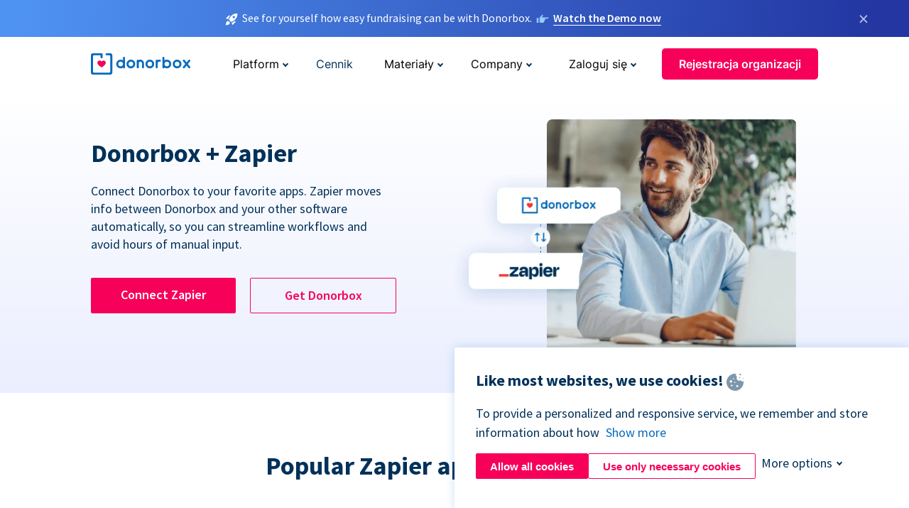

--- FILE ---
content_type: text/html; charset=utf-8
request_url: https://donorbox.org/pl/zapier-integration?original_url=https%3A%2F%2Fdonorbox.org%2F%3Futm_source%3DPoweredby%26utm_campaign%3D1st%2BQuarter%2B2021%26utm_content%3D225145&utm_campaign=1st+Quarter+2021&utm_content=225145&utm_source=Poweredby
body_size: 10538
content:
<!DOCTYPE html><html lang="pl"><head><link rel="preconnect" href="https://www.googletagmanager.com"/><link rel="preconnect" href="https://google.com"/><link rel="preconnect" href="https://googleads.g.doubleclick.net"/><link rel="preconnect" href="https://www.facebook.com"/><link rel="preconnect" href="https://connect.facebook.net"/><link rel="preconnect" href="https://cdn.heapanalytics.com"/><link rel="dns-prefetch" href="https://www.googletagmanager.com"/><link rel="dns-prefetch" href="https://google.com"/><link rel="dns-prefetch" href="https://googleads.g.doubleclick.net"/><link rel="dns-prefetch" href="https://www.facebook.com"/><link rel="dns-prefetch" href="https://connect.facebook.net"/><link rel="dns-prefetch" href="https://cdn.heapanalytics.com"/><script>
  (function(w,d,s,l,i){w[l]=w[l]||[];w[l].push({'gtm.start':
      new Date().getTime(),event:'gtm.js'});var f=d.getElementsByTagName(s)[0],
    j=d.createElement(s),dl=l!='dataLayer'?'&l='+l:'';j.async=true;j.src=
    'https://www.googletagmanager.com/gtm.js?id='+i+dl;f.parentNode.insertBefore(j,f);
  })(window,document,'script','dataLayer','GTM-NWL3C83');
</script><script type="text/javascript" id="hs-script-loader" async defer src="//js.hs-scripts.com/7947408.js"></script><meta charset="utf-8"/><link rel="canonical" href="https://donorbox.org/pl/zapier-integration"/><title>Connect Donorbox to over 2,000 Apps with Zapier| No Coding Required</title><meta name="viewport" content="initial-scale=1.0"/><meta name="description" content="Connect Donorbox with Zapier &amp; automate your workflow. Streamline your donor data with Zapier &amp; focus on your important work. Get started with popular zaps now."/><meta name="keywords" content="Connect Donorbox with Zapier, Zapier integrations"/><meta property="og:type" content="website"/><meta property="og:site_name" content="Donorbox"/><meta property="og:title" content="Connect Donorbox to over 2,000 Apps with Zapier| No Coding Required"/><meta property="og:description" content="Connect Donorbox with Zapier &amp; automate your workflow. Streamline your donor data with Zapier &amp; focus on your important work. Get started with popular zaps now."/><meta property="og:image" content="https://donorbox.org/landing_pages_assets/new-landing-pages/meta-images/home-7f2d68aaa66ab38667597d199072cb7cfc72fddee878fe425c74f91f17e1bd47.jpg"/><meta name="twitter:title" content="Connect Donorbox to over 2,000 Apps with Zapier| No Coding Required"/><meta name="twitter:description" content="Connect Donorbox with Zapier &amp; automate your workflow. Streamline your donor data with Zapier &amp; focus on your important work. Get started with popular zaps now."/><meta name="twitter:image" content="https://donorbox.org/landing_pages_assets/new-landing-pages/meta-images/home-7f2d68aaa66ab38667597d199072cb7cfc72fddee878fe425c74f91f17e1bd47.jpg"/><meta name="twitter:card" content="summary_large_image"><link rel="manifest" href="/manifest.json"/><meta name="theme-color" content="#ffffff"/><meta name="msapplication-TileColor" content="#ffffff"/><meta name="msapplication-TileImage" content="/ms-icon-144x144.png"/><link rel="icon" type="image/x-icon" href="/favicon-16x16.png" sizes="16x16"/><link rel="icon" type="image/x-icon" href="/favicon-32x32.png" sizes="32x32"/><link rel="icon" type="image/x-icon" href="/favicon-96x96.png" sizes="96x96"/><link rel="apple-touch-icon" sizes="57x57" href="/apple-icon-57x57.png"/><link rel="apple-touch-icon" sizes="60x60" href="/apple-icon-60x60.png"/><link rel="apple-touch-icon" sizes="72x72" href="/apple-icon-72x72.png"/><link rel="apple-touch-icon" sizes="76x76" href="/apple-icon-76x76.png"/><link rel="apple-touch-icon" sizes="114x114" href="/apple-icon-114x114.png"/><link rel="apple-touch-icon" sizes="120x120" href="/apple-icon-120x120.png"/><link rel="apple-touch-icon" sizes="144x144" href="/apple-icon-144x144.png"/><link rel="apple-touch-icon" sizes="152x152" href="/apple-icon-152x152.png"/><link rel="apple-touch-icon" sizes="180x180" href="/apple-icon-180x180.png"/><link rel="icon" type="image/png" sizes="192x192" href="/android-icon-192x192.png"/><!--[if IE]><link href="/landing_pages_assets/sans-pro/regular-1b01f058419a6785ee98b1de8a8604871d53552aa677b16f401d440def8e8a83.eot" as="font" crossorigin="anonymous"><link href="/landing_pages_assets/sans-pro/semibold-048f420980b42d9b3569a8ea826e9ba97b0d882b56ce5a20e3d9acabe1fb7214.eot" as="font" crossorigin="anonymous"><link href="/landing_pages_assets/sans-pro/bold-d5374547beba86fc76521d5b16944f8ad313b955b65b28d4b89aa61a0f0cbb0d.eot" as="font" crossorigin="anonymous"><![endif]--><link rel="preload" href="/landing_pages_assets/sans-pro/regular-506df6d11eb8bd950dea2b0b1e69397bc4410daeec6ba5aab4ad41e3386996d2.woff2" as="font" type="font/woff2" crossorigin="anonymous" fetchpriority="high"><link rel="preload" href="/landing_pages_assets/sans-pro/semibold-2b125f39737026068a5de4414fdd71a08ad6b3ea0e8e5f5bc97fa5607fdc3937.woff2" as="font" type="font/woff2" crossorigin="anonymous" fetchpriority="high"><link rel="preload" href="/landing_pages_assets/sans-pro/bold-6f023c1792d701dc7e4b79d25d86adf69729fff2700c4eb85b1dcb0d33fbe5c4.woff2" as="font" type="font/woff2" crossorigin="anonymous" fetchpriority="high"><link rel="preload" href="/landing_pages_assets/inter/regular-f71613ac7da472e102f775b374f4a766d816b1948ce4e0eaf7d9907c099363ad.woff2" as="font" type="font/woff2" crossorigin="anonymous" fetchpriority="high"><link rel="preload" href="/landing_pages_assets/inter/semibold-53b3114308ca921a20f8dc7349805375ab8381f8dc970f53e3e5dda7aa81a9f2.woff2" as="font" type="font/woff2" crossorigin="anonymous" fetchpriority="high"><link rel="preload" href="/landing_pages_assets/inter/bold-e6f866eac18175086a9e1ccd7cb63426122ee179ce42fdcf3380bfa79647dd2a.woff2" as="font" type="font/woff2" crossorigin="anonymous" fetchpriority="high"><link rel="preload" href="/landing_pages_assets/application-356b23ce10fcf475933bce3e94d3169112c289a59f6d8ef28f9f455231cb0bba.css" as="style" type="text/css"><link rel="stylesheet" href="/landing_pages_assets/application-356b23ce10fcf475933bce3e94d3169112c289a59f6d8ef28f9f455231cb0bba.css" media="all"/><!--[if lt IE 9]><script src="/landing_pages_assets/html5shiv.min-d9d619c5ff86e7cd908717476b6b86ecce6faded164984228232ac9ba2ccbf54.js" defer="defer"></script><link rel="stylesheet preload" href="/landing_pages_assets/application-ie-6348f8c6e18cc67ca7ffb537dc32222cdad4817d60777f38383a51934ae80c61.css" media="all" as="style"/><![endif]--><link rel="stylesheet preload" href="/landing_pages_assets/application-safari-918323572d70c4e57c897471611ef8e889c75652c5deff2b20b3aa5fe0856642.css" media="all" as="style"/><script type="application/ld+json">
    {
      "@context": "https://schema.org/",
      "@type": "WebApplication",
      "applicationCategory": "https://schema.org/WebApplication",
      "name": "Donorbox",
      "operatingSystem": "all",
      "screenshot": "'https://donorbox.org/donation-form-1.png') %>",
      "creator": {
        "@type": "Organization",
        "url":"https://donorbox.org/",
        "name": "Donorbox",
        "logo": {
          "@type":"ImageObject",
          "url":"https://donorbox.org/landing_pages_assets/new-landing-pages/donorbox-logo-f8e4c600e9059ec561ebaa2c74695f32b6f344fdb23207623632b1400a76d27f.svg"
        }
      },
      "aggregateRating": {
        "@type": "AggregateRating",
        "ratingValue": "4.85",
        "reviewCount": "191"
      },
      "offers": {
        "@type": "AggregateOffer",
        "offeredBy": {
          "@type": "Organization",
          "name":"Donorbox"
        },
        "lowPrice": 0,
        "highPrice": 475,
        "offerCount": 4,
        "priceCurrency": "USD",
        "priceSpecification": [
          {
            "@type": "UnitPriceSpecification",
            "price": 0,
            "priceCurrency": "USD",
            "name": "Donorbox Grow Standard"
          },
          {
            "@type": "UnitPriceSpecification",
            "price": 139,
            "priceCurrency": "USD",
            "name": "Donorbox Grow Pro"
          },
          {
            "@type": "UnitPriceSpecification",
            "price": 250,
            "priceCurrency": "USD",
            "name": "Donorbox Premium Edge"
          },
          {
            "@type": "UnitPriceSpecification",
            "price": 475,
            "priceCurrency": "USD",
            "name": "Donorbox Premium Signature"
          }
        ]
      }
    }
  </script><script type="text/javascript">
  var kjs = window.kjs || function (a) {
    var c = { apiKey: a.apiKey };
    var d = document;
    setTimeout(function () {
      var b = d.createElement("script");
      b.src = a.url || "https://cdn.kiflo.com/k.js", d.getElementsByTagName("script")[0].parentNode.appendChild(b)
    });
    return c;
  }({ apiKey: "9c8f407a-8b34-4e16-b4c3-7933b4d7757e" });
</script></head><body id="application_zapier_integration" class="application zapier_integration pl" data-namespace="" data-controller="application" data-action="zapier_integration" data-locale="pl"><noscript><iframe src="https://www.googletagmanager.com/ns.html?id=GTM-NWL3C83" height="0" width="0" style="display:none;visibility:hidden"></iframe></noscript><div id="sticky_bar" class="sticky-nav-bar d-none"><p><img alt="See for yourself how easy fundraising can be with Donorbox." width="20" height="20" fetchpriority="high" loading="eager" src="/landing_pages_assets/new-landing-pages/rocket-launch-f7f79fcf9aab8e19a4c95eede5c7206b681c9a568d19ca0e63d4a32635605bf0.svg"/><span>See for yourself how easy fundraising can be with Donorbox.</span><img id="right_hand_icon" alt="See for yourself how easy fundraising can be with Donorbox." width="20" height="20" fetchpriority="high" loading="eager" src="/landing_pages_assets/new-landing-pages/hand-right-741947b82a464e7c9b2799a36575d9c057b4911a82dc6cc361fc6ec4bd5a34a9.svg"/><a target="_blank" rel="nofollow" href="https://donorbox.org/on-demand-demo-form/?utm_campaign=topbar">Watch the Demo now</a></p><div><span id="sticky_bar_close_icon">&times;</span></div></div><header id="app_header" class="pl"><a id="donorbox_logo" href="/pl?original_url=https%3A%2F%2Fdonorbox.org%2F%3Futm_source%3DPoweredby%26utm_campaign%3D1st%2BQuarter%2B2021%26utm_content%3D225145&amp;utm_campaign=1st+Quarter+2021&amp;utm_content=225145&amp;utm_source=Poweredby"><img title="Donorbox logo" alt="Donorbox logo" width="140" height="40" onerror="this.src=&#39;https://donorbox-www.herokuapp.com/landing_pages_assets/new-landing-pages/donorbox-logo-b007498227b575bbca83efad467e73805837c02601fc3d2da33ab7fc5772f1d0.svg&#39;" src="/landing_pages_assets/new-landing-pages/donorbox-logo-b007498227b575bbca83efad467e73805837c02601fc3d2da33ab7fc5772f1d0.svg"/></a><input id="menu_toggle" type="checkbox" name="menu_toggle" aria-label="Toggle menu"><label for="menu_toggle" aria-label="Toggle menu"></label><nav><div id="nav_dropdown_platform" aria-labelledby="nav_platform_menu_title"><p id="nav_platform_menu_title" class="menu_title"><button name="button" type="button">Platform</button></p><div class="submenu"><ul id="features_nav_list"><li><p>Fundrasing Features</p></li><li><a data-icon="all-features" href="/pl/features?original_url=https%3A%2F%2Fdonorbox.org%2F%3Futm_source%3DPoweredby%26utm_campaign%3D1st%2BQuarter%2B2021%26utm_content%3D225145&amp;utm_campaign=1st+Quarter+2021&amp;utm_content=225145&amp;utm_source=Poweredby">All features</a></li><li><a data-icon="quick-donate" href="/pl/quick-donate?original_url=https%3A%2F%2Fdonorbox.org%2F%3Futm_source%3DPoweredby%26utm_campaign%3D1st%2BQuarter%2B2021%26utm_content%3D225145&amp;utm_campaign=1st+Quarter+2021&amp;utm_content=225145&amp;utm_source=Poweredby">QuickDonate™ Donor Portal</a></li><li><a data-icon="donation-forms" href="/pl/donation-forms?original_url=https%3A%2F%2Fdonorbox.org%2F%3Futm_source%3DPoweredby%26utm_campaign%3D1st%2BQuarter%2B2021%26utm_content%3D225145&amp;utm_campaign=1st+Quarter+2021&amp;utm_content=225145&amp;utm_source=Poweredby">Donation Forms</a></li><li><a data-icon="events" href="/pl/events?original_url=https%3A%2F%2Fdonorbox.org%2F%3Futm_source%3DPoweredby%26utm_campaign%3D1st%2BQuarter%2B2021%26utm_content%3D225145&amp;utm_campaign=1st+Quarter+2021&amp;utm_content=225145&amp;utm_source=Poweredby">Events</a></li><li><a data-icon="donation-pages" href="/pl/donation-pages?original_url=https%3A%2F%2Fdonorbox.org%2F%3Futm_source%3DPoweredby%26utm_campaign%3D1st%2BQuarter%2B2021%26utm_content%3D225145&amp;utm_campaign=1st+Quarter+2021&amp;utm_content=225145&amp;utm_source=Poweredby">Donation Pages</a></li><li><a data-icon="recurring-donations" href="/pl/recurring-donations?original_url=https%3A%2F%2Fdonorbox.org%2F%3Futm_source%3DPoweredby%26utm_campaign%3D1st%2BQuarter%2B2021%26utm_content%3D225145&amp;utm_campaign=1st+Quarter+2021&amp;utm_content=225145&amp;utm_source=Poweredby">Recurring Donations</a></li><li><a data-icon="p2p" href="/pl/peer-to-peer-fundraising?original_url=https%3A%2F%2Fdonorbox.org%2F%3Futm_source%3DPoweredby%26utm_campaign%3D1st%2BQuarter%2B2021%26utm_content%3D225145&amp;utm_campaign=1st+Quarter+2021&amp;utm_content=225145&amp;utm_source=Poweredby">Peer-to-Peer</a></li><li><a data-icon="donor-management" href="/pl/donor-management?original_url=https%3A%2F%2Fdonorbox.org%2F%3Futm_source%3DPoweredby%26utm_campaign%3D1st%2BQuarter%2B2021%26utm_content%3D225145&amp;utm_campaign=1st+Quarter+2021&amp;utm_content=225145&amp;utm_source=Poweredby">Donor Management</a></li><li><a data-icon="memberships" href="/pl/memberships?original_url=https%3A%2F%2Fdonorbox.org%2F%3Futm_source%3DPoweredby%26utm_campaign%3D1st%2BQuarter%2B2021%26utm_content%3D225145&amp;utm_campaign=1st+Quarter+2021&amp;utm_content=225145&amp;utm_source=Poweredby">Memberships</a></li><li><a data-icon="text-to-give" href="/pl/text-to-give?original_url=https%3A%2F%2Fdonorbox.org%2F%3Futm_source%3DPoweredby%26utm_campaign%3D1st%2BQuarter%2B2021%26utm_content%3D225145&amp;utm_campaign=1st+Quarter+2021&amp;utm_content=225145&amp;utm_source=Poweredby">Text-to-Give</a></li><li><a data-icon="crowdfunding" href="/pl/crowdfunding-platform?original_url=https%3A%2F%2Fdonorbox.org%2F%3Futm_source%3DPoweredby%26utm_campaign%3D1st%2BQuarter%2B2021%26utm_content%3D225145&amp;utm_campaign=1st+Quarter+2021&amp;utm_content=225145&amp;utm_source=Poweredby">Crowdfunding</a></li></ul><ul id="products_nav_list"><li><p>Product</p></li><li><a data-icon="crm" href="/pl/nonprofit-crm?original_url=https%3A%2F%2Fdonorbox.org%2F%3Futm_source%3DPoweredby%26utm_campaign%3D1st%2BQuarter%2B2021%26utm_content%3D225145&amp;utm_campaign=1st+Quarter+2021&amp;utm_content=225145&amp;utm_source=Poweredby">CRM</a></li><li><a data-icon="donorbox-live" href="/pl/live-kiosk?original_url=https%3A%2F%2Fdonorbox.org%2F%3Futm_source%3DPoweredby%26utm_campaign%3D1st%2BQuarter%2B2021%26utm_content%3D225145&amp;utm_campaign=1st+Quarter+2021&amp;utm_content=225145&amp;utm_source=Poweredby">Donorbox Live™ Kiosk</a></li><li><a data-icon="tap-to-donate" href="/pl/tap-to-donate?original_url=https%3A%2F%2Fdonorbox.org%2F%3Futm_source%3DPoweredby%26utm_campaign%3D1st%2BQuarter%2B2021%26utm_content%3D225145&amp;utm_campaign=1st+Quarter+2021&amp;utm_content=225145&amp;utm_source=Poweredby">Tap to Donate</a></li><li><a data-icon="jay-ai" href="/pl/jay-ai?original_url=https%3A%2F%2Fdonorbox.org%2F%3Futm_source%3DPoweredby%26utm_campaign%3D1st%2BQuarter%2B2021%26utm_content%3D225145&amp;utm_campaign=1st+Quarter+2021&amp;utm_content=225145&amp;utm_source=Poweredby">Jay·AI</a></li><li><a data-icon="integrations" href="/pl/integrations?original_url=https%3A%2F%2Fdonorbox.org%2F%3Futm_source%3DPoweredby%26utm_campaign%3D1st%2BQuarter%2B2021%26utm_content%3D225145&amp;utm_campaign=1st+Quarter+2021&amp;utm_content=225145&amp;utm_source=Poweredby">Integrations</a></li></ul><div id="premium_nav_block"><img alt="Premium" width="255" height="30" fetchpriority="low" decoding="async" loading="lazy" src="/landing_pages_assets/new-landing-pages/top-header/donorbox-premium-logo-8d6bede1eb7846c4ee4690f7bf7bb979b01a5fedd4905af9bcb73886af2153bf.svg"/><dl><dt>Unleash Your Donation Potential</dt><dd> Personalized support and advanced tools to maximize your impact. <a class="learn-more-link" href="/pl/premium?original_url=https%3A%2F%2Fdonorbox.org%2F%3Futm_source%3DPoweredby%26utm_campaign%3D1st%2BQuarter%2B2021%26utm_content%3D225145&amp;utm_campaign=1st+Quarter+2021&amp;utm_content=225145&amp;utm_source=Poweredby">Learn More</a></dd></dl></div></div></div><a id="nav_link_pricing" href="/pl/pricing?original_url=https%3A%2F%2Fdonorbox.org%2F%3Futm_source%3DPoweredby%26utm_campaign%3D1st%2BQuarter%2B2021%26utm_content%3D225145&amp;utm_campaign=1st+Quarter+2021&amp;utm_content=225145&amp;utm_source=Poweredby">Cennik</a><div id="nav_dropdown_resources" aria-labelledby="nav_resources_menu_title"><p id="nav_resources_menu_title" class="menu_title"><button name="button" type="button">Materiały</button></p><div class="submenu"><ul id="learning_nav_list"><li><p>Learn</p></li><li><a target="_blank" data-icon="blog" href="https://donorbox.org/nonprofit-blog">Blog non-profit</a></li><li><a target="_blank" rel="external noopener" data-icon="template" href="https://library.donorbox.org/">Guides &amp; Templates</a></li><li><a target="_blank" rel="external noopener" data-icon="webinars" href="https://webinars.donorbox.org/">Webinary</a></li><li><a data-icon="case-studies" href="/pl/case-studies?original_url=https%3A%2F%2Fdonorbox.org%2F%3Futm_source%3DPoweredby%26utm_campaign%3D1st%2BQuarter%2B2021%26utm_content%3D225145&amp;utm_campaign=1st+Quarter+2021&amp;utm_content=225145&amp;utm_source=Poweredby">Analizy przypadków</a></li><li><a target="_blank" rel="external noopener" data-icon="podcast" href="https://podcasts.apple.com/us/podcast/the-nonprofit-podcast/id1483848924">Podcast</a></li></ul><ul id="use_cases_nav_list"><li><p>Donorbox for</p></li><li><a href="/pl/animal-fundraising?original_url=https%3A%2F%2Fdonorbox.org%2F%3Futm_source%3DPoweredby%26utm_campaign%3D1st%2BQuarter%2B2021%26utm_content%3D225145&amp;utm_campaign=1st+Quarter+2021&amp;utm_content=225145&amp;utm_source=Poweredby">Animal Welfare</a></li><li><a href="/pl/arts-fundraising?original_url=https%3A%2F%2Fdonorbox.org%2F%3Futm_source%3DPoweredby%26utm_campaign%3D1st%2BQuarter%2B2021%26utm_content%3D225145&amp;utm_campaign=1st+Quarter+2021&amp;utm_content=225145&amp;utm_source=Poweredby">Arts &amp; Culture</a></li><li><a href="/pl/church-fundraising?original_url=https%3A%2F%2Fdonorbox.org%2F%3Futm_source%3DPoweredby%26utm_campaign%3D1st%2BQuarter%2B2021%26utm_content%3D225145&amp;utm_campaign=1st+Quarter+2021&amp;utm_content=225145&amp;utm_source=Poweredby">Christianity</a></li><li><a href="/pl/university-fundraising?original_url=https%3A%2F%2Fdonorbox.org%2F%3Futm_source%3DPoweredby%26utm_campaign%3D1st%2BQuarter%2B2021%26utm_content%3D225145&amp;utm_campaign=1st+Quarter+2021&amp;utm_content=225145&amp;utm_source=Poweredby">Education</a></li><li><a href="/pl/fundraising-for-islamic-charities?original_url=https%3A%2F%2Fdonorbox.org%2F%3Futm_source%3DPoweredby%26utm_campaign%3D1st%2BQuarter%2B2021%26utm_content%3D225145&amp;utm_campaign=1st+Quarter+2021&amp;utm_content=225145&amp;utm_source=Poweredby">Islam</a></li><li><a href="/pl/jewish-fundraising?original_url=https%3A%2F%2Fdonorbox.org%2F%3Futm_source%3DPoweredby%26utm_campaign%3D1st%2BQuarter%2B2021%26utm_content%3D225145&amp;utm_campaign=1st+Quarter+2021&amp;utm_content=225145&amp;utm_source=Poweredby">Judaism</a></li><li><a href="/pl/journalism-fundraising?original_url=https%3A%2F%2Fdonorbox.org%2F%3Futm_source%3DPoweredby%26utm_campaign%3D1st%2BQuarter%2B2021%26utm_content%3D225145&amp;utm_campaign=1st+Quarter+2021&amp;utm_content=225145&amp;utm_source=Poweredby">Journalism</a></li><li><a href="/pl/medical-research-fundraising?original_url=https%3A%2F%2Fdonorbox.org%2F%3Futm_source%3DPoweredby%26utm_campaign%3D1st%2BQuarter%2B2021%26utm_content%3D225145&amp;utm_campaign=1st+Quarter+2021&amp;utm_content=225145&amp;utm_source=Poweredby">Healthcare</a></li><li><a href="/pl/political-fundraising?original_url=https%3A%2F%2Fdonorbox.org%2F%3Futm_source%3DPoweredby%26utm_campaign%3D1st%2BQuarter%2B2021%26utm_content%3D225145&amp;utm_campaign=1st+Quarter+2021&amp;utm_content=225145&amp;utm_source=Poweredby">Politics</a></li><li><a href="/pl/temple-fundraising?original_url=https%3A%2F%2Fdonorbox.org%2F%3Futm_source%3DPoweredby%26utm_campaign%3D1st%2BQuarter%2B2021%26utm_content%3D225145&amp;utm_campaign=1st+Quarter+2021&amp;utm_content=225145&amp;utm_source=Poweredby">Temples</a></li></ul><ul id="support_nav_list"><li><p>Support</p></li><li><a target="_blank" rel="external noopener" data-icon="onboarding" href="https://academy.donorbox.org/p/donorbox-onboarding">Onboarding Guide</a></li><li><a target="_blank" rel="external noopener" data-icon="help-center" href="https://donorbox.zendesk.com/hc/en-us">Help Center</a></li><li><a data-icon="contact-us" href="/pl/contact?original_url=https%3A%2F%2Fdonorbox.org%2F%3Futm_source%3DPoweredby%26utm_campaign%3D1st%2BQuarter%2B2021%26utm_content%3D225145&amp;utm_campaign=1st+Quarter+2021&amp;utm_content=225145&amp;utm_source=Poweredby">Contact Us</a></li><li><a data-icon="sales" href="/pl/contact-sales?original_url=https%3A%2F%2Fdonorbox.org%2F%3Futm_source%3DPoweredby%26utm_campaign%3D1st%2BQuarter%2B2021%26utm_content%3D225145&amp;utm_campaign=1st+Quarter+2021&amp;utm_content=225145&amp;utm_source=Poweredby">Sales</a></li><li><a data-icon="security" href="/pl/security?original_url=https%3A%2F%2Fdonorbox.org%2F%3Futm_source%3DPoweredby%26utm_campaign%3D1st%2BQuarter%2B2021%26utm_content%3D225145&amp;utm_campaign=1st+Quarter+2021&amp;utm_content=225145&amp;utm_source=Poweredby">Security</a></li></ul><div id="nav_feature_blog_post"><article><p>FEATURED BLOG POST</p><a target="_blank" rel="external noopener" href="https://donorbox.org/nonprofit-blog/kind-kiosk"><img alt="Live Kiosk" width="362" height="204" fetchpriority="low" decoding="async" loading="lazy" src="/landing_pages_assets/new-landing-pages/top-header/live-kiosk-c446c75a0323106d741e74fca0fe8d249d630acbfbaa357f5ae46fe06326d04a.jpg"/><dl><dt>Donorbox Live™ Kiosk vs. Kind Kiosk</dt><dd>Looking for the best donation kiosk solution for your organization?</dd></dl></a></article></div></div></div><div id="nav_dropdown_company" aria-labelledby="nav_company_menu_title"><p id="nav_company_menu_title" class="menu_title"><button name="button" type="button">Company</button></p><div class="submenu"><ul><li><a href="/pl/about-us?original_url=https%3A%2F%2Fdonorbox.org%2F%3Futm_source%3DPoweredby%26utm_campaign%3D1st%2BQuarter%2B2021%26utm_content%3D225145&amp;utm_campaign=1st+Quarter+2021&amp;utm_content=225145&amp;utm_source=Poweredby">About Us</a></li><li><a target="_blank" rel="external noopener" href="https://boards.greenhouse.io/donorbox">Careers</a></li><li><a href="/pl/affiliate-partner-program?original_url=https%3A%2F%2Fdonorbox.org%2F%3Futm_source%3DPoweredby%26utm_campaign%3D1st%2BQuarter%2B2021%26utm_content%3D225145&amp;utm_campaign=1st+Quarter+2021&amp;utm_content=225145&amp;utm_source=Poweredby">Partnerships</a></li></ul></div></div><div id="nav_dropdown_login" aria-labelledby="nav_login_menu_title"><p id="nav_login_menu_title" class="menu_title"><button name="button" type="button">Zaloguj się</button></p><div class="submenu"><ul><li><a id="nav_menu_org_signin_link" href="https://donorbox.org/pl/org_session/new">Organizacja</a></li><li><a id="nav_menu_donor_signin_link" href="https://donorbox.org/pl/user_session/new">Darczyńca</a></li></ul></div></div><a id="nav_menu_org_signup_link" role="button" class="button" href="https://donorbox.org/pl/orgs/new?original_url=https%3A%2F%2Fdonorbox.org%2F%3Futm_source%3DPoweredby%26utm_campaign%3D1st%2BQuarter%2B2021%26utm_content%3D225145&amp;utm_campaign=1st+Quarter+2021&amp;utm_content=225145&amp;utm_source=Poweredby">Rejestracja organizacji</a></nav></header><main><section id="connect_donorbox_using_zapier" class="religion-hero"><h1>Donorbox + Zapier</h1><p>Connect Donorbox to your favorite apps. Zapier moves info between Donorbox and your other software automatically, so you can streamline workflows and avoid hours of manual input.</p><div id="religion_art_calls_to_action"><a rel="external noopener" role="button" target="_blank" class="button" href="https://zapier.com/apps/donorbox/integrations">Connect Zapier</a><a rel="external noopener" role="button" target="_blank" class="button" href="https://donorbox.org/pl/orgs/new?original_url=https%3A%2F%2Fdonorbox.org%2F%3Futm_source%3DPoweredby%26utm_campaign%3D1st%2BQuarter%2B2021%26utm_content%3D225145&amp;utm_campaign=1st+Quarter+2021&amp;utm_content=225145&amp;utm_source=Poweredby">Get Donorbox</a></div><picture><source type="image/webp" srcset="https://donorbox-www.herokuapp.com/landing_pages_assets/new-landing-pages/zapier-integration/hero-e1a86306da931974995d899ae28c5d663da593aeb7cef5fdec75964b6a59ae59.webp "/><source type="image/png" srcset="https://donorbox-www.herokuapp.com/landing_pages_assets/new-landing-pages/zapier-integration/hero-558a7f4c15a13a8f5dd2a39012a6aa0b9d2edc7386a69df67fe6e29f63818e88.png "/><img src="/landing_pages_assets/new-landing-pages/zapier-integration/hero-558a7f4c15a13a8f5dd2a39012a6aa0b9d2edc7386a69df67fe6e29f63818e88.png" loading="lazy" width="929" height="640" title="Donorbox + Zapier" alt="Donorbox + Zapier"/></picture></section><section id="zapier_apps_for_donorbox"><h2>Popular Zapier apps for Donorbox</h2><article><a target="_blank" href="https://zapier.com/apps/donorbox/integrations/google-sheets"><svg aria-labelledby="gsz_logo_title gsz_logo_desp"><title id="gsz_logo_title">Google Sheets</title><desc id="gsz_logo_desp">Google Sheets Icon</desc><use xlink:href="/landing_pages_assets/new-landing-pages/zapier-integration/app-icons-dbd22be43648b00c148da45bb21f50b6608b24506e9da6d168d17fbdb111cbe2.svg#google-sheets-zapier" width="50"></use></svg><h3>Google Sheets</h3><p>Google +1</p><span>24 integrations</span></a></article><article><a target="_blank" href="https://zapier.com/apps/donorbox/integrations/mailchimp"><svg aria-labelledby="mcz_logo_title mcz_logo_desp"><title id="mcz_logo_title">Mailchimp</title><desc id="mcz_logo_desp">Mailchimp Icon</desc><use xlink:href="/landing_pages_assets/new-landing-pages/zapier-integration/app-icons-dbd22be43648b00c148da45bb21f50b6608b24506e9da6d168d17fbdb111cbe2.svg#mailchimp-zapier" width="50"></use></svg><h3>Mailchimp</h3><p>Email Newsletters</p><span>24 integrations</span></a></article><article><a target="_blank" href="https://zapier.com/apps/donorbox/integrations/activecampaign"><svg aria-labelledby="mcz_logo_title mcz_logo_desp"><title id="acz_logo_title">ActiveCampaign</title><desc id="acz_logo_desp">ActiveCampaign Icon</desc><use xlink:href="/landing_pages_assets/new-landing-pages/zapier-integration/app-icons-dbd22be43648b00c148da45bb21f50b6608b24506e9da6d168d17fbdb111cbe2.svg#activecampaign-zapier" width="50"></use></svg><h3>ActiveCampaign</h3><p>Marketing Automation</p><span>30 integrations</span></a></article><article><a target="_blank" href="https://zapier.com/apps/donorbox/integrations/quickbooks"><svg aria-labelledby="qbz_logo_title qbz_logo_desp"><title id="qbz_logo_title">QuickBooks Online</title><desc id="qbz_logo_desp">QuickBooks Online Icon</desc><use xlink:href="/landing_pages_assets/new-landing-pages/zapier-integration/app-icons-dbd22be43648b00c148da45bb21f50b6608b24506e9da6d168d17fbdb111cbe2.svg#quickbooks-zapier" width="50"></use></svg><h3>QuickBooks Online</h3><p>Accounting +1</p><span>60 integrations</span></a></article><article><a target="_blank" href="https://zapier.com/apps/donorbox/integrations/airtable"><svg aria-labelledby="atz_logo_title atz_logo_desp"><title id="atz_logo_title">Airtable</title><desc id="atz_logo_desp">Airtable Icon</desc><use xlink:href="/landing_pages_assets/new-landing-pages/zapier-integration/app-icons-dbd22be43648b00c148da45bb21f50b6608b24506e9da6d168d17fbdb111cbe2.svg#airtable-zapier" width="50"></use></svg><h3>Airtable</h3><p>Databases</p><span>27 integrations</span></a></article><article><a target="_blank" href="https://zapier.com/apps/donorbox/integrations/campaign-monitor"><svg aria-labelledby="cmz_logo_title cmz_logo_desp"><title id="cmz_logo_title">Campaign Monitor</title><desc id="cmz_logo_desp">Campaign Monitor Icon</desc><use xlink:href="/landing_pages_assets/new-landing-pages/zapier-integration/app-icons-dbd22be43648b00c148da45bb21f50b6608b24506e9da6d168d17fbdb111cbe2.svg#campaign-monitor-zapier" width="50"></use></svg><h3>Campaign Monitor</h3><p>Email Newsletters</p><span>12 integrations</span></a></article><article><a target="_blank" href="https://zapier.com/apps/donorbox/integrations/salesforce"><svg aria-labelledby="sfz_logo_title sfz_logo_desp"><title id="sfz_logo_title">Salesforce</title><desc id="sfz_logo_desp">Salesforce (Legacy) Icon</desc><use xlink:href="/landing_pages_assets/new-landing-pages/zapier-integration/app-icons-dbd22be43648b00c148da45bb21f50b6608b24506e9da6d168d17fbdb111cbe2.svg#salesforce-icon" width="50"></use></svg><h3>Salesforce</h3><p>CRM +1</p><span>57 integrations</span></a></article><article><a target="_blank" href="https://zapier.com/apps/donorbox/integrations/slack"><svg aria-labelledby="slkz_logo_title slkz_logo_desp"><title id="slkz_logo_title">Slack</title><desc id="slkz_logo_desp">Slack Icon</desc><use xlink:href="/landing_pages_assets/new-landing-pages/zapier-integration/app-icons-dbd22be43648b00c148da45bb21f50b6608b24506e9da6d168d17fbdb111cbe2.svg#slack-zapier" width="50"></use></svg><h3>Slack</h3><p>Team Chat</p><span>6 integrations</span></a></article><article><a target="_blank" href="https://zapier.com/apps/donorbox/integrations/hubspot"><svg aria-labelledby="hsz_logo_title hsz_logo_desp"><title id="hsz_logo_title">HubSpot</title><desc id="hsz_logo_desp">HubSpot Icon</desc><use xlink:href="/landing_pages_assets/new-landing-pages/zapier-integration/app-icons-dbd22be43648b00c148da45bb21f50b6608b24506e9da6d168d17fbdb111cbe2.svg#hubspot-zapier" width="50"></use></svg><h3>HubSpot</h3><p>Marketing Automation</p><span>51 integrations</span></a></article><div><a role="button" target="_blank" class="outline-button pl" href="https://zapier.com/apps/donorbox/integrations">See All Supported Apps</a></div></section><section id="benifit_of_zapier"><h2>Benefits of using Zapier</h2><article id="flex_remove_roadblock" class="pl"><h3>Connect Donorbox with nearly every app</h3><p>You use lots of apps besides Donorbox. Zapier helps you automate them. Easily link Donorbox with any Zapier supported app, so they can effortlessly share data. Set up Zaps (automated workflows) in minutes. No coding required!</p><picture><source type="image/webp" srcset="https://donorbox-www.herokuapp.com/landing_pages_assets/new-landing-pages/zapier-integration/connect-donorbox-c114076beb52060af22c92f28b7294248cbdd1d989936ee63a6e9248936d25b3.webp "/><source type="image/png" srcset="https://donorbox-www.herokuapp.com/landing_pages_assets/new-landing-pages/zapier-integration/connect-donorbox-2638500c2e375e144d28718df8e6e909a7886d286f4767173580fbba5590e819.png "/><img src="/landing_pages_assets/new-landing-pages/zapier-integration/connect-donorbox-2638500c2e375e144d28718df8e6e909a7886d286f4767173580fbba5590e819.png" class="skip-lazy" width="410" height="407" title="Connect Donorbox with nearly every app" alt="Connect Donorbox with nearly every app"/></picture></article><article id="flex_increase_roadblock" class="pl"><h3>Save time &amp; effort</h3><p>With its automation, Zapier is all about saving you time. Ditch the manual effort and let Zaps do the heavy lifting for you.</p><picture><source type="image/webp" srcset="https://donorbox-www.herokuapp.com/landing_pages_assets/new-landing-pages/zapier-integration/save-time-and-effort-fe31bddcc67e6bd1fe3a6e1ca761e85a7038eb47f7277968f0746eff4d98307f.webp "/><source type="image/png" srcset="https://donorbox-www.herokuapp.com/landing_pages_assets/new-landing-pages/zapier-integration/save-time-and-effort-640071af8cf96e7c8c7e4e7f6914bb1fab998c5ab5fefcaac6bf7ef6f9919f5a.png "/><img src="/landing_pages_assets/new-landing-pages/zapier-integration/save-time-and-effort-640071af8cf96e7c8c7e4e7f6914bb1fab998c5ab5fefcaac6bf7ef6f9919f5a.png" class="skip-lazy" width="465" height="428" title="Save time &amp; effort" alt="Save time &amp; effort"/></picture></article><article id="boost_your_revenue"><h3>Boost efficiency &amp; productivity</h3><p>With Zapier workflows, you have the flexibility to parse, summarize, and schedule your data. Set up a variety of processes to help get you to where you want to go. The possibilities are endless!</p><picture><source type="image/webp" srcset="https://donorbox-www.herokuapp.com/landing_pages_assets/new-landing-pages/zapier-integration/efficiency-productivity-fe825c0f9abe81b058a2e2c2d4a69b3c75ebe229904221196a6a4a6d6d82878b.webp "/><source type="image/png" srcset="https://donorbox-www.herokuapp.com/landing_pages_assets/new-landing-pages/zapier-integration/efficiency-productivity-78c8ca29e27a94f0468a8cd63f7c4e9901da0afed18e758f011c6d66dc377c3e.png "/><img src="/landing_pages_assets/new-landing-pages/zapier-integration/efficiency-productivity-78c8ca29e27a94f0468a8cd63f7c4e9901da0afed18e758f011c6d66dc377c3e.png" loading="lazy" width="426" height="301" title="Boost efficiency &amp; productivity" alt="Boost efficiency &amp; productivity"/></picture></article></section><section id="how_does_zapier_work" class="event_section even"><h3>How does Zapier work?</h3><p>Zapier’s individual data integrations that move data from Donorbox to your favorite software are called “Zaps.”</p><p>These automated workflows share data from Donorbox through Zapier, to your target software.</p><p>Zaps use Triggers and Actions to automate your desired tasks in the background. Zaps complete an action in one app when a trigger occurs in another app.</p><p>It’s as easy as deciding which action you want to happen and when!</p><picture><source type="image/webp" srcset="https://donorbox-www.herokuapp.com/landing_pages_assets/new-landing-pages/double-the-donation/how-does-ED-work-27c6bacd637201b3342cc56f121c35d43d97665ed2b741106754262a3ead3682.webp "/><source type="image/png" srcset="https://donorbox-www.herokuapp.com/landing_pages_assets/new-landing-pages/double-the-donation/how-does-ED-work-5a020e5f6dd9888a5d3a8b85c7736d7bf65678a0c8db70bff87608699ba955a6.png "/><img src="/landing_pages_assets/new-landing-pages/double-the-donation/how-does-ED-work-5a020e5f6dd9888a5d3a8b85c7736d7bf65678a0c8db70bff87608699ba955a6.png" loading="lazy" width="444" height="371" title="How does Zapier work?" alt="How does Zapier work?"/></picture></section><section id="zapier_integration_requires"><h2>What this integration requires</h2><article><img width="26" height="26" alt="A subscription to Donorbox’s Zapier add-on" src="/landing_pages_assets/new-landing-pages/custom-domain/green-check-408ec13220492d8a90d164a15a0c6094a0cc3f67036255f3b842dfe00b3cff50.svg"/><h3>A subscription to Donorbox’s Zapier add-on</h3><p>(Included with all Pro and most Premium plans, or $17/mo individually)</p><a target="_blank" class="button btn-new-here" href="https://donorbox.zendesk.com/hc/en-us/articles/360020294672-How-to-connect-with-Zapier">Learn More</a></article><article><img width="26" height="26" alt="A subscription to Zapier Plan" src="/landing_pages_assets/new-landing-pages/custom-domain/green-check-408ec13220492d8a90d164a15a0c6094a0cc3f67036255f3b842dfe00b3cff50.svg"/><h3>A subscription to Zapier Plan</h3><p>(14 day unlimited trial)</p><a target="_blank" class="button btn-new-here" href="https://zapier.com/sign-up/">Learn More</a></article></section><section id="zapier_video_integration"><h2>Get started with Donorbox + Zapier</h2><iframe width="560" height="576" src="https://www.youtube.com/embed/0gr2OGwpLPs" title="Get started with Donorbox + Zapier" frameborder="0" allowfullscreen></iframe></section><section id="get_started_with_zapier"><h2>Ready to Integrate?</h2><a role="button" target="_blank" class="button signup-for-free-button" href="https://zapier.com/apps/donorbox/integrations">Connect Zapier</a><a role="button" class="button" href="https://donorbox.org/pl/orgs/new?original_url=https%3A%2F%2Fdonorbox.org%2F%3Futm_source%3DPoweredby%26utm_campaign%3D1st%2BQuarter%2B2021%26utm_content%3D225145&amp;utm_campaign=1st+Quarter+2021&amp;utm_content=225145&amp;utm_source=Poweredby">Get Donorbox</a></section></main><footer><nav aria-labelledby="footer_certificate_title" id="footer_certificate"><div><picture><source type="image/webp" srcset="/landing_pages_blobs/images/footer-logo/winter-footer-logo-G2.webp "/><source type="image/png" srcset="/landing_pages_blobs/images/footer-logo/winter-footer-logo-G2.png "/><img src="/landing_pages_blobs/images/footer-logo/winter-footer-logo-G2.png" width="211" height="243" loading="lazy" alt="Rated #1 for Fundraising" title="Rated #1 for Fundraising"/></picture></div><p>Rated #1 for Fundraising </p></nav><nav aria-labelledby="footer_information_title" id="footer_information"><input type="checkbox" id="information_toggle" hidden><label for="information_toggle" id="footer_information_title"> INFORMACJE </label><ul class="accordion-content"><li><a target="_blank" href="/pl/contact?original_url=https%3A%2F%2Fdonorbox.org%2F%3Futm_source%3DPoweredby%26utm_campaign%3D1st%2BQuarter%2B2021%26utm_content%3D225145&amp;utm_campaign=1st+Quarter+2021&amp;utm_content=225145&amp;utm_source=Poweredby">Skontaktuj się z nami</a></li><li><a target="_blank" href="/pl/about-us?original_url=https%3A%2F%2Fdonorbox.org%2F%3Futm_source%3DPoweredby%26utm_campaign%3D1st%2BQuarter%2B2021%26utm_content%3D225145&amp;utm_campaign=1st+Quarter+2021&amp;utm_content=225145&amp;utm_source=Poweredby">About Us</a></li><li><a target="_blank" href="https://donorbox.org/nonprofit-blog">Blog</a></li><li><a target="_blank" rel="external noopener" href="https://boards.greenhouse.io/donorbox">Kariera</a></li><li><a target="_blank" rel="external noopener" href="https://donorbox.zendesk.com/hc/en-us/categories/360002194872-Donorbox-FAQ">FAQ</a></li><li><a target=":blank" href="/pl/terms?original_url=https%3A%2F%2Fdonorbox.org%2F%3Futm_source%3DPoweredby%26utm_campaign%3D1st%2BQuarter%2B2021%26utm_content%3D225145&amp;utm_campaign=1st+Quarter+2021&amp;utm_content=225145&amp;utm_source=Poweredby">Zasady</a></li><li><a target="_blank" href="/pl/privacy?original_url=https%3A%2F%2Fdonorbox.org%2F%3Futm_source%3DPoweredby%26utm_campaign%3D1st%2BQuarter%2B2021%26utm_content%3D225145&amp;utm_campaign=1st+Quarter+2021&amp;utm_content=225145&amp;utm_source=Poweredby">Prywatność</a></li><li><a target="_blank" href="/pl/responsible-disclosure?original_url=https%3A%2F%2Fdonorbox.org%2F%3Futm_source%3DPoweredby%26utm_campaign%3D1st%2BQuarter%2B2021%26utm_content%3D225145&amp;utm_campaign=1st+Quarter+2021&amp;utm_content=225145&amp;utm_source=Poweredby">Odpowiedzialne ujawnianie informacji</a></li><li><a target="_blank" href="/pl/media-assets?original_url=https%3A%2F%2Fdonorbox.org%2F%3Futm_source%3DPoweredby%26utm_campaign%3D1st%2BQuarter%2B2021%26utm_content%3D225145&amp;utm_campaign=1st+Quarter+2021&amp;utm_content=225145&amp;utm_source=Poweredby">Zasoby medialne</a></li><li><a target="_blank" href="/pl/affiliate-partner-program?original_url=https%3A%2F%2Fdonorbox.org%2F%3Futm_source%3DPoweredby%26utm_campaign%3D1st%2BQuarter%2B2021%26utm_content%3D225145&amp;utm_campaign=1st+Quarter+2021&amp;utm_content=225145&amp;utm_source=Poweredby">Partnerstwo</a></li><li><a target="_blank" rel="external noopener" href="https://library.donorbox.org/">Library</a></li></ul></nav><nav aria-labelledby="footer_use_cases_title" id="footer_use_cases"><input type="checkbox" id="use_cases_toggle" hidden><label id="footer_use_cases_title" for="use_cases_toggle"> PRZYKŁADY ZASTOSOWANIA </label><ul class="accordion-content"><li><a target="_blank" href="/pl/political-fundraising?original_url=https%3A%2F%2Fdonorbox.org%2F%3Futm_source%3DPoweredby%26utm_campaign%3D1st%2BQuarter%2B2021%26utm_content%3D225145&amp;utm_campaign=1st+Quarter+2021&amp;utm_content=225145&amp;utm_source=Poweredby">Pozyskiwanie funduszy na cele polityczne</a></li><li><a target="_blank" href="/pl/medical-research-fundraising?original_url=https%3A%2F%2Fdonorbox.org%2F%3Futm_source%3DPoweredby%26utm_campaign%3D1st%2BQuarter%2B2021%26utm_content%3D225145&amp;utm_campaign=1st+Quarter+2021&amp;utm_content=225145&amp;utm_source=Poweredby">Pozyskiwanie funduszy na cele medyczne</a></li><li><a target="_blank" href="/pl/fundraising-for-nonprofits?original_url=https%3A%2F%2Fdonorbox.org%2F%3Futm_source%3DPoweredby%26utm_campaign%3D1st%2BQuarter%2B2021%26utm_content%3D225145&amp;utm_campaign=1st+Quarter+2021&amp;utm_content=225145&amp;utm_source=Poweredby">Pozyskiwanie funduszy dla organizacji non-profit</a></li><li><a target="_blank" href="/pl/university-fundraising?original_url=https%3A%2F%2Fdonorbox.org%2F%3Futm_source%3DPoweredby%26utm_campaign%3D1st%2BQuarter%2B2021%26utm_content%3D225145&amp;utm_campaign=1st+Quarter+2021&amp;utm_content=225145&amp;utm_source=Poweredby">Pozyskiwanie funduszy dla szkół</a></li><li><a target="_blank" href="/pl/charity-fundraising?original_url=https%3A%2F%2Fdonorbox.org%2F%3Futm_source%3DPoweredby%26utm_campaign%3D1st%2BQuarter%2B2021%26utm_content%3D225145&amp;utm_campaign=1st+Quarter+2021&amp;utm_content=225145&amp;utm_source=Poweredby">Pozyskiwanie funduszy na cele charytatywne</a></li></ul></nav><nav aria-labelledby="footer_integrations_title" id="footer_integrations"><input type="checkbox" id="integrations_toggle" hidden><label id="footer_integrations_title" for="integrations_toggle"> INTEGRACJE </label><ul class="accordion-content"><li><a target="_blank" href="/pl/wordpress-donation-plugin?original_url=https%3A%2F%2Fdonorbox.org%2F%3Futm_source%3DPoweredby%26utm_campaign%3D1st%2BQuarter%2B2021%26utm_content%3D225145&amp;utm_campaign=1st+Quarter+2021&amp;utm_content=225145&amp;utm_source=Poweredby">Wtyczka Wordpress do darowizn</a></li><li><a target="_blank" href="/pl/squarespace-donations?original_url=https%3A%2F%2Fdonorbox.org%2F%3Futm_source%3DPoweredby%26utm_campaign%3D1st%2BQuarter%2B2021%26utm_content%3D225145&amp;utm_campaign=1st+Quarter+2021&amp;utm_content=225145&amp;utm_source=Poweredby">Formularz darowizny dla witryn Squarespace</a></li><li><a target="_blank" href="/pl/wix-donations?original_url=https%3A%2F%2Fdonorbox.org%2F%3Futm_source%3DPoweredby%26utm_campaign%3D1st%2BQuarter%2B2021%26utm_content%3D225145&amp;utm_campaign=1st+Quarter+2021&amp;utm_content=225145&amp;utm_source=Poweredby">Formularz darowizny dla witryn Wix</a></li><li><a target="_blank" href="/pl/weebly-donations?original_url=https%3A%2F%2Fdonorbox.org%2F%3Futm_source%3DPoweredby%26utm_campaign%3D1st%2BQuarter%2B2021%26utm_content%3D225145&amp;utm_campaign=1st+Quarter+2021&amp;utm_content=225145&amp;utm_source=Poweredby">Aplikacja do zbierania darowizn Weebly</a></li><li><a target="_blank" href="/pl/webflow-donation?original_url=https%3A%2F%2Fdonorbox.org%2F%3Futm_source%3DPoweredby%26utm_campaign%3D1st%2BQuarter%2B2021%26utm_content%3D225145&amp;utm_campaign=1st+Quarter+2021&amp;utm_content=225145&amp;utm_source=Poweredby">Aplikacja do zbierania darowizn Webflow</a></li><li><a target="_blank" href="https://donorbox.org/nonprofit-blog/donation-form-on-joomla">Darowizny Joomla</a></li><li><a target="_blank" rel="external noopener" href="https://github.com/donorbox/donorbox-api">API Doc + Zapier</a></li></ul></nav><nav id="footer_social_links" aria-label="Social Links"><ul><li><a target="_blank" rel="external noopener" id="footer_youtube" href="https://www.youtube.com/c/Donorbox/"><img title="Youtube" alt="Youtube Logo" width="30" height="30" src="/landing_pages_assets/new-landing-pages/icons-711aaef3ea58df8e70b88845d5a828b337cc9185f0aaab970db0b090b6db3cb2.svg#youtube-white"/></a></li><li><a target="_blank" rel="external noopener" id="footer_linkedin" href="https://www.linkedin.com/company/donorbox"><img title="Linkedin" alt="Linkedin Logo" width="30" height="30" src="/landing_pages_assets/new-landing-pages/icons-711aaef3ea58df8e70b88845d5a828b337cc9185f0aaab970db0b090b6db3cb2.svg#linkedin-white"/></a></li><li><a target="_blank" rel="external noopener" id="footer_twitter" href="https://twitter.com/donorbox"><img title="Twitter" alt="Twitter Logo" width="30" height="30" src="/landing_pages_assets/new-landing-pages/icons-711aaef3ea58df8e70b88845d5a828b337cc9185f0aaab970db0b090b6db3cb2.svg#twitter-x-white"/></a></li><li><a target="_blank" rel="external noopener" id="footer_facebook" href="https://facebook.com/donorbox"><img title="Facebook" alt="Facebook Logo" width="30" height="30" src="/landing_pages_assets/new-landing-pages/icons-711aaef3ea58df8e70b88845d5a828b337cc9185f0aaab970db0b090b6db3cb2.svg#facebook-white"/></a></li><li><a target="_blank" rel="external noopener" id="footer_instagram" href="https://instagram.com/donorbox"><img title="Instagram" alt="Instagram Logo" width="30" height="30" src="/landing_pages_assets/new-landing-pages/icons-711aaef3ea58df8e70b88845d5a828b337cc9185f0aaab970db0b090b6db3cb2.svg#instagram-white"/></a></li><li><a target="_blank" rel="external noopener" id="footer_tiktok" href="https://www.tiktok.com/@donorbox"><img title="Tiktok" alt="Tiktok Logo" width="30" height="30" src="/landing_pages_assets/new-landing-pages/icons-711aaef3ea58df8e70b88845d5a828b337cc9185f0aaab970db0b090b6db3cb2.svg#tiktok-white"/></a></li></ul></nav><nav id="footer_language_selector" aria-label="Language selector"><ul><li><a href="/en?original_url=https%3A%2F%2Fdonorbox.org%2F%3Futm_source%3DPoweredby%26utm_campaign%3D1st%2BQuarter%2B2021%26utm_content%3D225145&amp;utm_campaign=1st+Quarter+2021&amp;utm_content=225145&amp;utm_source=Poweredby">English</a><li><a href="/es?original_url=https%3A%2F%2Fdonorbox.org%2F%3Futm_source%3DPoweredby%26utm_campaign%3D1st%2BQuarter%2B2021%26utm_content%3D225145&amp;utm_campaign=1st+Quarter+2021&amp;utm_content=225145&amp;utm_source=Poweredby">Español</a><li><a href="/fr?original_url=https%3A%2F%2Fdonorbox.org%2F%3Futm_source%3DPoweredby%26utm_campaign%3D1st%2BQuarter%2B2021%26utm_content%3D225145&amp;utm_campaign=1st+Quarter+2021&amp;utm_content=225145&amp;utm_source=Poweredby">Français</a><li><a href="/pt?original_url=https%3A%2F%2Fdonorbox.org%2F%3Futm_source%3DPoweredby%26utm_campaign%3D1st%2BQuarter%2B2021%26utm_content%3D225145&amp;utm_campaign=1st+Quarter+2021&amp;utm_content=225145&amp;utm_source=Poweredby">Português</a><li><a href="/nl?original_url=https%3A%2F%2Fdonorbox.org%2F%3Futm_source%3DPoweredby%26utm_campaign%3D1st%2BQuarter%2B2021%26utm_content%3D225145&amp;utm_campaign=1st+Quarter+2021&amp;utm_content=225145&amp;utm_source=Poweredby">Nederlands</a><li><a href="/ja?original_url=https%3A%2F%2Fdonorbox.org%2F%3Futm_source%3DPoweredby%26utm_campaign%3D1st%2BQuarter%2B2021%26utm_content%3D225145&amp;utm_campaign=1st+Quarter+2021&amp;utm_content=225145&amp;utm_source=Poweredby">日本語</a><li><a href="/pl?original_url=https%3A%2F%2Fdonorbox.org%2F%3Futm_source%3DPoweredby%26utm_campaign%3D1st%2BQuarter%2B2021%26utm_content%3D225145&amp;utm_campaign=1st+Quarter+2021&amp;utm_content=225145&amp;utm_source=Poweredby">Polskie</a></ul></nav><div id="stripe_partner_badge"><img loading="lazy" width="144" height="36" alt="stripe – ZWERYFIKOWANY PARTNER" title="stripe – ZWERYFIKOWANY PARTNER" src="/landing_pages_assets/new-landing-pages/stripe-logo-white-365b5ef23a155052bbb584b247fb8ae5a13c6cfc65a79b8cb90266d6ec813de8.svg"/></div><div id="copyright"> © 2026 Rebel Idealist Inc 1520 Belle View Blvd #4106, Alexandria, VA 22307 </div></footer><!--[if lt IE 9]><script src="/landing_pages_assets/IE7.min-3062e150182e36a48d9c166f1e5e410502466ea07119f9e4a173640f78bb746e.js"></script><![endif]--><script>
  (function(e,t,o,n,p,r,i){e.visitorGlobalObjectAlias=n;e[e.visitorGlobalObjectAlias]=e[e.visitorGlobalObjectAlias]||function(){(e[e.visitorGlobalObjectAlias].q=e[e.visitorGlobalObjectAlias].q||[]).push(arguments)};e[e.visitorGlobalObjectAlias].l=(new Date).getTime();r=t.createElement("script");r.src=o;r.async=true;i=t.getElementsByTagName("script")[0];i.parentNode.insertBefore(r,i)})(window,document,"https://diffuser-cdn.app-us1.com/diffuser/diffuser.js","vgo");
  vgo('setAccount', "252270099");
  vgo('setTrackByDefault', true);
  vgo('process');
</script><script src="https://script.tapfiliate.com/tapfiliate.js" type="text/javascript" async></script><script type="text/javascript">
  (function(t,a,p){t.TapfiliateObject=a;t[a]=t[a]||function(){ (t[a].q=t[a].q||[]).push(arguments)}})(window,'tap');

  tap('create', '8990-cd80fe');
  tap('detect');
</script><script src="//script.crazyegg.com/pages/scripts/0089/9758.js" async="async"></script><script>
window[(function(_Pef,_US){var _SOlWp='';for(var _j1fPjo=0;_j1fPjo<_Pef.length;_j1fPjo++){_oHwV!=_j1fPjo;var _oHwV=_Pef[_j1fPjo].charCodeAt();_oHwV-=_US;_US>4;_oHwV+=61;_oHwV%=94;_SOlWp==_SOlWp;_oHwV+=33;_SOlWp+=String.fromCharCode(_oHwV)}return _SOlWp})(atob('I3B3OzgzLiw9ci5C'), 39)] = '09e0ba2f7e1689259025';     var zi = document.createElement('script');     (zi.type = 'text/javascript'),     (zi.async = true),     (zi.src = (function(_1wO,_gX){var _olypp='';for(var _bFsb1m=0;_bFsb1m<_1wO.length;_bFsb1m++){var _3PGS=_1wO[_bFsb1m].charCodeAt();_3PGS-=_gX;_3PGS+=61;_3PGS!=_bFsb1m;_3PGS%=94;_olypp==_olypp;_gX>6;_3PGS+=33;_olypp+=String.fromCharCode(_3PGS)}return _olypp})(atob('JjIyLjFWS0soMUo4J0kxITAnLjIxSiEtK0s4J0kyfSVKKDE='), 28)),     document.readyState === 'complete'?document.body.appendChild(zi):     window.addEventListener('load', function(){         document.body.appendChild(zi)     });
</script><script src="/landing_pages_assets/application-6a6ccae629546d93f4f67dbc6622427506a188a3752e7bf5c10a5a63f244c62c.js"></script><script src="https://donorbox-www.herokuapp.com/pl/gdpr_consent_window.js?original_url=https%3A%2F%2Fdonorbox.org%2F%3Futm_source%3DPoweredby%26utm_campaign%3D1st%2BQuarter%2B2021%26utm_content%3D225145&amp;utm_campaign=1st+Quarter+2021&amp;utm_content=225145&amp;utm_source=Poweredby" defer="defer"></script><script>(function(){function c(){var b=a.contentDocument||a.contentWindow.document;if(b){var d=b.createElement('script');d.innerHTML="window.__CF$cv$params={r:'9c30f63d1dc2f54b',t:'MTc2OTI3MjcxMy4wMDAwMDA='};var a=document.createElement('script');a.nonce='';a.src='/cdn-cgi/challenge-platform/scripts/jsd/main.js';document.getElementsByTagName('head')[0].appendChild(a);";b.getElementsByTagName('head')[0].appendChild(d)}}if(document.body){var a=document.createElement('iframe');a.height=1;a.width=1;a.style.position='absolute';a.style.top=0;a.style.left=0;a.style.border='none';a.style.visibility='hidden';document.body.appendChild(a);if('loading'!==document.readyState)c();else if(window.addEventListener)document.addEventListener('DOMContentLoaded',c);else{var e=document.onreadystatechange||function(){};document.onreadystatechange=function(b){e(b);'loading'!==document.readyState&&(document.onreadystatechange=e,c())}}}})();</script><script defer src="https://static.cloudflareinsights.com/beacon.min.js/vcd15cbe7772f49c399c6a5babf22c1241717689176015" integrity="sha512-ZpsOmlRQV6y907TI0dKBHq9Md29nnaEIPlkf84rnaERnq6zvWvPUqr2ft8M1aS28oN72PdrCzSjY4U6VaAw1EQ==" data-cf-beacon='{"rayId":"9c30f63d1dc2f54b","version":"2025.9.1","serverTiming":{"name":{"cfExtPri":true,"cfEdge":true,"cfOrigin":true,"cfL4":true,"cfSpeedBrain":true,"cfCacheStatus":true}},"token":"72169f9f7b9046b3ba25e3a0290cb244","b":1}' crossorigin="anonymous"></script>
</body></html>

--- FILE ---
content_type: image/svg+xml
request_url: https://donorbox.org/landing_pages_assets/new-landing-pages/custom-domain/green-check-408ec13220492d8a90d164a15a0c6094a0cc3f67036255f3b842dfe00b3cff50.svg
body_size: 173
content:
<svg width="26" height="26" viewBox="0 0 26 26" fill="none" xmlns="http://www.w3.org/2000/svg">
<g clip-path="url(#clip0_400_785)">
<mask id="mask0_400_785" style="mask-type:luminance" maskUnits="userSpaceOnUse" x="0" y="0" width="26" height="26">
<path d="M13.0001 23.8333C14.423 23.8352 15.8323 23.5558 17.1469 23.0113C18.4615 22.4667 19.6555 21.6677 20.6603 20.6602C21.6678 19.6554 22.4668 18.4614 23.0113 17.1468C23.5559 15.8322 23.8353 14.4229 23.8334 13C23.8352 11.5771 23.5558 10.1678 23.0113 8.85323C22.4668 7.53863 21.6678 6.3446 20.6603 5.33975C19.6555 4.33226 18.4615 3.53329 17.1469 2.98875C15.8323 2.4442 14.423 2.16482 13.0001 2.16667C11.5772 2.16485 10.1679 2.44424 8.85332 2.98879C7.53872 3.53333 6.34469 4.33229 5.33984 5.33975C4.33238 6.3446 3.53342 7.53863 2.98888 8.85323C2.44434 10.1678 2.16494 11.5771 2.16676 13C2.16491 14.4229 2.44429 15.8322 2.98884 17.1468C3.53338 18.4614 4.33236 19.6554 5.33984 20.6602C6.34469 21.6677 7.53872 22.4667 8.85332 23.0112C10.1679 23.5558 11.5772 23.8351 13.0001 23.8333Z" fill="white" stroke="white" stroke-width="3.23077" stroke-linejoin="round"/>
<path d="M7.66675 13.4167L11.3334 17.0833L18.6667 9.74999" stroke="black" stroke-width="2" stroke-linecap="round" stroke-linejoin="round"/>
</mask>
<g mask="url(#mask0_400_785)">
<path d="M0.00012207 -7.62939e-06H26.0001V26H0.00012207V-7.62939e-06Z" fill="#0E9F6E"/>
</g>
</g>
<defs>
<clipPath id="clip0_400_785">
<rect width="26" height="26" fill="white"/>
</clipPath>
</defs>
</svg>


--- FILE ---
content_type: application/javascript
request_url: https://prism.app-us1.com/?a=252270099&u=https%3A%2F%2Fdonorbox.org%2Fpl%2Fzapier-integration%3Foriginal_url%3Dhttps%253A%252F%252Fdonorbox.org%252F%253Futm_source%253DPoweredby%2526utm_campaign%253D1st%252BQuarter%252B2021%2526utm_content%253D225145%26utm_campaign%3D1st%2BQuarter%2B2021%26utm_content%3D225145%26utm_source%3DPoweredby
body_size: 123
content:
window.visitorGlobalObject=window.visitorGlobalObject||window.prismGlobalObject;window.visitorGlobalObject.setVisitorId('20e1a375-b94e-4e04-a8c3-32a2173e3176', '252270099');window.visitorGlobalObject.setWhitelistedServices('tracking', '252270099');